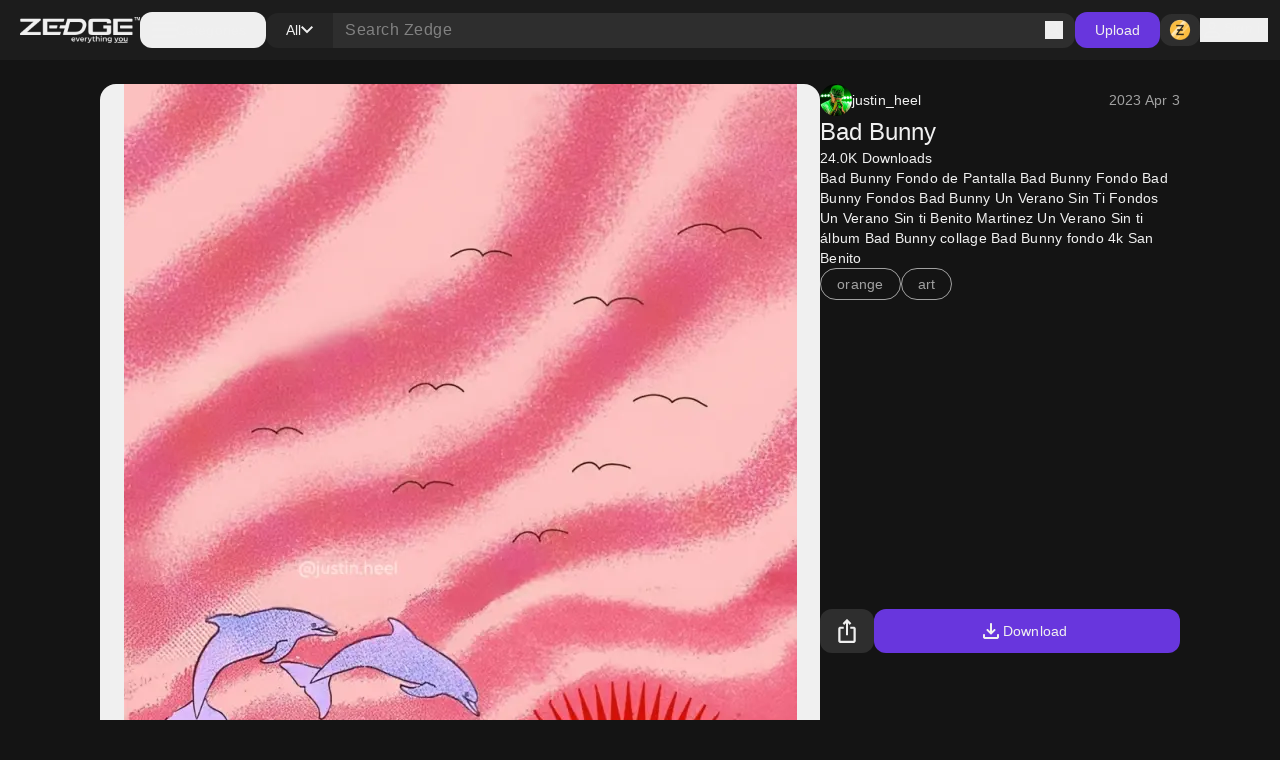

--- FILE ---
content_type: application/javascript; charset=UTF-8
request_url: https://www.zedge.net/_next/static/chunks/5553.6bb503ca54fd592d.js
body_size: 7158
content:
"use strict";(self.webpackChunk_N_E=self.webpackChunk_N_E||[]).push([[5553],{95553:(C,l,e)=>{e.r(l),e.d(l,{default:()=>i});var d=e(26545);let i=C=>{let{className:l}=C;return(0,d.jsxs)("svg",{className:l,width:"135",height:"41",viewBox:"0 0 135 41",fill:"none",xmlns:"http://www.w3.org/2000/svg",children:[(0,d.jsx)("path",{d:"M124.249 0.964951H10.7566C10.3429 0.964951 9.9342 0.964951 9.5216 0.966951C9.17621 0.968951 8.83358 0.974761 8.48488 0.979651C7.72733 0.987553 6.97157 1.04663 6.22416 1.15636C5.4778 1.26848 4.75482 1.47987 4.07967 1.78336C3.40534 2.08942 2.7892 2.48712 2.25357 2.96202C1.71514 3.43559 1.26632 3.98297 0.924356 4.58311C0.581453 5.18206 0.343683 5.82389 0.219258 6.48643C0.0936495 7.14814 0.0260586 7.81747 0.0170916 8.48843C0.00662229 8.79503 0.00551669 9.10265 0 9.40929V32.5235C0.00551669 32.834 0.00662229 33.1348 0.0170916 33.4454C0.0260614 34.1164 0.0936522 34.7857 0.219258 35.4473C0.343339 36.1103 0.581123 36.7525 0.924356 37.3516C1.26616 37.9498 1.71505 38.495 2.25357 38.9659C2.78717 39.443 3.40371 39.8409 4.07967 40.1446C4.75481 40.449 5.47772 40.6616 6.22416 40.7754C6.9717 40.8843 7.72738 40.9434 8.48488 40.9522C8.83358 40.9591 9.17621 40.9629 9.5216 40.9629C9.93419 40.9649 10.343 40.9649 10.7566 40.9649H124.249C124.655 40.9649 125.067 40.9649 125.472 40.9629C125.816 40.9629 126.169 40.9591 126.512 40.9522C127.268 40.9439 128.023 40.8848 128.769 40.7754C129.518 40.6608 130.243 40.4482 130.921 40.1446C131.597 39.8408 132.213 39.4428 132.746 38.9659C133.283 38.4932 133.733 37.9484 134.079 37.3516C134.42 36.752 134.655 36.1099 134.777 35.4473C134.903 34.7856 134.973 34.1164 134.987 33.4454C134.991 33.1348 134.991 32.834 134.991 32.5235C135 32.1602 135 31.7989 135 31.4297V10.5011C135 10.1349 135 9.77159 134.991 9.40929C134.991 9.10265 134.991 8.79503 134.987 8.48839C134.973 7.81737 134.903 7.14819 134.777 6.48639C134.655 5.82423 134.419 5.18245 134.079 4.58307C133.383 3.38015 132.278 2.40098 130.921 1.78327C130.243 1.48052 129.517 1.26919 128.769 1.15627C128.023 1.04605 127.269 0.986959 126.512 0.979511C126.169 0.974631 125.816 0.968771 125.472 0.966821C125.067 0.964821 124.655 0.964821 124.249 0.964821V0.964951Z",fill:"#A6A6A6"}),(0,d.jsx)("path",{d:"M9.52659 40.0899C9.18286 40.0899 8.84743 40.086 8.5064 40.0792C7.79993 40.0711 7.09511 40.0166 6.39772 39.9161C5.74744 39.8169 5.11749 39.6322 4.52865 39.3682C3.94522 39.1065 3.41308 38.7632 2.95262 38.3516C2.48549 37.9449 2.09659 37.4732 1.80132 36.9551C1.5028 36.4337 1.2962 35.8748 1.18873 35.2979C1.07267 34.6781 1.00988 34.0513 1.00089 33.4229C0.993739 33.212 0.984375 32.5098 0.984375 32.5098V9.40929C0.984375 9.40929 0.994348 8.71788 1.00095 8.51475C1.00955 7.88743 1.07198 7.2616 1.18769 6.64268C1.29536 6.0642 1.50212 5.5037 1.8008 4.98058C2.09498 4.46289 2.48173 3.99081 2.94604 3.58263C3.40983 3.17057 3.94367 2.82555 4.5281 2.56016C5.11558 2.29704 5.74434 2.11368 6.39331 2.01622C7.09299 1.91479 7.80026 1.85995 8.50918 1.85216L9.52714 1.83995H125.466L126.496 1.85265C127.199 1.86005 127.9 1.9144 128.593 2.01524C129.249 2.11393 129.884 2.29857 130.478 2.56309C131.649 3.09794 132.602 3.94411 133.203 4.98302C133.496 5.50253 133.7 6.05846 133.806 6.63194C133.923 7.25594 133.989 7.88669 134.002 8.51915C134.006 8.80235 134.006 9.10655 134.006 9.40929C134.015 9.78429 134.015 10.1412 134.015 10.5011V31.4297C134.015 31.793 134.015 32.1475 134.006 32.5049C134.006 32.8301 134.006 33.128 134.001 33.4346C133.988 34.0558 133.924 34.6753 133.808 35.2881C133.703 35.8692 133.498 36.4325 133.199 36.9581C132.902 37.4706 132.515 37.9382 132.054 38.3438C131.593 38.7576 131.06 39.1029 130.475 39.3663C129.882 39.6323 129.248 39.8177 128.593 39.9161C127.896 40.0171 127.191 40.0716 126.484 40.0792C126.154 40.086 125.808 40.0899 125.472 40.0899L124.249 40.0919L9.52659 40.0899Z",fill:"black"}),(0,d.jsx)("path",{fillRule:"evenodd",clipRule:"evenodd",d:"M30.6802 9.68517C30.777 10.9494 30.3772 12.2016 29.5657 13.1758C29.1771 13.6591 28.6839 14.048 28.1232 14.313C27.5626 14.5781 26.949 14.7126 26.3289 14.7062C26.2893 14.0982 26.37 13.4884 26.5662 12.9116C26.7625 12.3349 27.0705 11.8024 27.4726 11.3448C28.2951 10.4079 29.4404 9.81539 30.6802 9.68517ZM32.9418 18.8858C32.5298 19.6118 32.3081 20.4301 32.2973 21.2648C32.2983 22.2037 32.5757 23.1215 33.0948 23.9038C33.6139 24.6861 34.3518 25.2982 35.2166 25.664C34.8766 26.7684 34.3641 27.8121 33.6981 28.7565C32.8038 30.0944 31.866 31.4014 30.3776 31.4256C29.6698 31.4419 29.1919 31.2384 28.694 31.0263C28.1747 30.8051 27.6335 30.5745 26.7866 30.5745C25.8885 30.5745 25.3231 30.8125 24.7777 31.042C24.3065 31.2403 23.8502 31.4323 23.2072 31.459C21.7898 31.5115 20.7065 30.031 19.7796 28.7057C17.927 25.9991 16.4844 21.078 18.4184 17.7296C18.8649 16.9273 19.5115 16.2544 20.2954 15.7763C21.0793 15.2982 21.9736 15.0314 22.8913 15.0017C23.6952 14.9852 24.4666 15.2951 25.143 15.5667C25.6602 15.7745 26.1218 15.9599 26.4998 15.9599C26.8321 15.9599 27.2808 15.7818 27.8038 15.5742C28.6276 15.2473 29.6355 14.8472 30.6627 14.9551C31.4499 14.9797 32.2205 15.1875 32.9134 15.5621C33.6062 15.9366 34.2021 16.4676 34.6539 17.1127C33.9428 17.5499 33.3538 18.1598 32.9418 18.8858Z",fill:"white"}),(0,d.jsx)("path",{d:"M82.209 30.0406C80.5743 30.0406 79.378 29.2321 79.2403 28.0006L77.3379 28.0006C77.458 30.2467 79.3174 31.6676 82.0713 31.6676C85.0146 31.6676 86.8652 30.2125 86.8652 27.8892C86.8652 26.0729 85.8066 25.0494 83.2588 24.4469L81.8906 24.1109C80.2901 23.7154 79.6357 23.1988 79.6357 22.3209C79.6357 21.2194 80.6602 20.4625 82.1572 20.4625C83.6543 20.4625 84.6787 21.2106 84.791 22.4498H86.667C86.6065 20.3072 84.8076 18.8356 82.1836 18.8356C79.5323 18.8356 77.6651 20.3072 77.6651 22.4498C77.6651 24.1803 78.7237 25.2467 81.0039 25.7975L82.6133 26.1852C84.2227 26.5807 84.9024 27.1578 84.9024 28.1217C84.9024 29.2321 83.7754 30.0406 82.209 30.0406Z",fill:"white"}),(0,d.jsx)("path",{fillRule:"evenodd",clipRule:"evenodd",d:"M45.0986 28.1041H49.832L50.9678 31.4606H53.0068L48.5234 19.0426H46.4404L41.957 31.4606H43.9619L45.0986 28.1041ZM49.3409 26.5553H45.5889L47.4395 21.108H47.4913L49.3409 26.5553Z",fill:"white"}),(0,d.jsx)("path",{fillRule:"evenodd",clipRule:"evenodd",d:"M58.9112 31.5552C61.1836 31.5552 62.6895 29.7476 62.6895 26.9342C62.6895 24.1285 61.1748 22.3121 58.877 22.3121C58.2967 22.2934 57.7221 22.4323 57.2145 22.7142C56.7069 22.996 56.2851 23.4102 55.9942 23.9127H55.96V22.4068H54.1611V34.4556H56.0195V29.9712H56.0625C56.3407 30.4761 56.7554 30.8925 57.2592 31.1726C57.763 31.4528 58.3355 31.5854 58.9112 31.5552ZM58.3867 23.8961C59.832 23.8961 60.7793 25.1012 60.7793 26.9342C60.7793 28.7838 59.8321 29.9801 58.3867 29.9801C56.9668 29.9801 56.0117 28.7584 56.0117 26.9342C56.0117 25.1265 56.9668 23.8961 58.3867 23.8961Z",fill:"white"}),(0,d.jsx)("path",{fillRule:"evenodd",clipRule:"evenodd",d:"M72.6543 26.9341C72.6543 29.7476 71.1484 31.5552 68.876 31.5552C68.3003 31.5854 67.7278 31.4527 67.224 31.1726C66.7202 30.8925 66.3055 30.4761 66.0273 29.9712H65.9843V34.4556H64.1259V22.4068H65.9248V23.9127H65.9589C66.2499 23.4102 66.6716 22.996 67.1793 22.7142C67.6869 22.4323 68.2614 22.2934 68.8418 22.3121C71.1396 22.3121 72.6543 24.1285 72.6543 26.9341ZM70.7441 26.9341C70.7441 25.1011 69.7969 23.8961 68.3516 23.8961C66.9316 23.8961 65.9766 25.1265 65.9766 26.9341C65.9766 28.7584 66.9316 29.98 68.3516 29.98C69.7969 29.98 70.7441 28.7838 70.7441 26.9341Z",fill:"white"}),(0,d.jsx)("path",{d:"M90.876 20.2643V22.4068H92.5976V23.8785H90.876V28.8697C90.876 29.6451 91.2207 30.0065 91.9775 30.0065C92.1819 30.0029 92.386 29.9885 92.5889 29.9635V31.4263C92.2486 31.4899 91.9027 31.5187 91.5566 31.5123C89.7236 31.5123 89.0088 30.8238 89.0088 29.0679V23.8785H87.6924V22.4068H89.0088V20.2643H90.876Z",fill:"white"}),(0,d.jsx)("path",{fillRule:"evenodd",clipRule:"evenodd",d:"M97.8887 22.2955C95.2725 22.2955 93.5948 24.0856 93.5948 26.9342C93.5948 29.7906 95.2559 31.5729 97.8887 31.5729C100.523 31.5729 102.184 29.7906 102.184 26.9342C102.184 24.0855 100.514 22.2955 97.8887 22.2955ZM97.8887 23.8268C99.3946 23.8268 100.29 24.9801 100.29 26.9342C100.29 28.8961 99.3946 30.0406 97.8887 30.0406C96.3829 30.0406 95.4883 28.8961 95.4883 26.9342C95.4883 24.9889 96.3829 23.8268 97.8887 23.8268Z",fill:"white"}),(0,d.jsx)("path",{d:"M103.716 22.407H105.488V23.948H105.531C105.651 23.4667 105.933 23.0414 106.33 22.7435C106.726 22.4456 107.213 22.2933 107.709 22.3122C107.923 22.3115 108.137 22.3347 108.346 22.3816V24.1198C108.075 24.0372 107.793 23.9993 107.511 24.0075C107.241 23.9966 106.972 24.0442 106.722 24.1471C106.472 24.25 106.247 24.4057 106.063 24.6036C105.879 24.8015 105.74 25.0368 105.656 25.2935C105.572 25.5502 105.544 25.8221 105.574 26.0905V31.4607H103.716L103.716 22.407Z",fill:"white"}),(0,d.jsx)("path",{fillRule:"evenodd",clipRule:"evenodd",d:"M113.016 31.5729C115.063 31.5729 116.664 30.4449 116.914 28.8014L115.149 28.8014C114.984 29.2104 114.692 29.5554 114.315 29.7848C113.938 30.0142 113.498 30.116 113.059 30.0748C112.724 30.0871 112.391 30.0282 112.082 29.9018C111.772 29.7755 111.492 29.5848 111.262 29.3422C111.032 29.0997 110.856 28.8109 110.745 28.4951C110.635 28.1792 110.594 27.8436 110.623 27.5104V27.3981H117.018V26.7613C117.018 24.0162 115.442 22.2955 112.937 22.2955C110.391 22.2955 108.747 24.1373 108.747 26.9772C108.747 29.8082 110.382 31.5729 113.016 31.5729ZM115.158 26.0992H110.632C110.631 25.7966 110.69 25.4968 110.806 25.2172C110.922 24.9375 111.092 24.6835 111.306 24.4699C111.52 24.2563 111.775 24.0872 112.055 23.9725C112.335 23.8577 112.635 23.7996 112.937 23.8014C113.237 23.7949 113.536 23.8506 113.813 23.9648C114.091 24.079 114.341 24.2493 114.55 24.4651C114.758 24.6809 114.92 24.9374 115.025 25.2186C115.129 25.4998 115.175 25.7996 115.158 26.0992Z",fill:"white"}),(0,d.jsx)("path",{d:"M67.5107 9.40196H66.6221V15.6627H67.5107V9.40196Z",fill:"white"}),(0,d.jsx)("path",{fillRule:"evenodd",clipRule:"evenodd",d:"M45.3545 9.69609C45.7441 9.66813 46.1351 9.72699 46.4992 9.86842C46.8633 10.0099 47.1915 10.2303 47.4601 10.514C47.7286 10.7976 47.9309 11.1373 48.0523 11.5086C48.1737 11.8798 48.2112 12.2734 48.1621 12.6609C48.1621 14.5672 47.1318 15.6629 45.3545 15.6629H43.1992V9.69609H45.3545ZM44.126 14.8191H45.251C45.5294 14.8357 45.808 14.7901 46.0665 14.6855C46.3251 14.5809 46.557 14.4199 46.7455 14.2143C46.934 14.0088 47.0743 13.7638 47.1562 13.4971C47.238 13.2305 47.2594 12.949 47.2187 12.6731C47.2564 12.3983 47.2329 12.1185 47.1498 11.8538C47.0667 11.5892 46.926 11.3462 46.738 11.1422C46.5499 10.9383 46.3191 10.7785 46.062 10.6742C45.8049 10.57 45.528 10.5239 45.251 10.5393H44.126V14.8191Z",fill:"white"}),(0,d.jsx)("path",{fillRule:"evenodd",clipRule:"evenodd",d:"M49.209 13.4095C49.1807 13.1136 49.2145 12.815 49.3084 12.5329C49.4022 12.2509 49.554 11.9915 49.7539 11.7715C49.9539 11.5516 50.1976 11.3758 50.4694 11.2555C50.7413 11.1352 51.0353 11.0731 51.3325 11.0731C51.6298 11.0731 51.9238 11.1352 52.1956 11.2555C52.4675 11.3758 52.7112 11.5516 52.9111 11.7715C53.1111 11.9915 53.2628 12.2509 53.3567 12.5329C53.4505 12.815 53.4844 13.1136 53.4561 13.4095C53.4849 13.7057 53.4515 14.0047 53.3579 14.2872C53.2643 14.5697 53.1126 14.8296 52.9126 15.05C52.7126 15.2704 52.4687 15.4465 52.1966 15.5671C51.9245 15.6876 51.6301 15.7499 51.3325 15.7499C51.0349 15.7499 50.7406 15.6876 50.4684 15.5671C50.1963 15.4465 49.9524 15.2704 49.7524 15.05C49.5524 14.8296 49.4008 14.5697 49.3072 14.2872C49.2136 14.0047 49.1801 13.7057 49.209 13.4095ZM52.542 13.4095C52.542 12.4334 52.1035 11.8626 51.334 11.8626C50.5615 11.8626 50.127 12.4334 50.127 13.4095C50.127 14.3934 50.5616 14.9598 51.334 14.9598C52.1035 14.9598 52.542 14.3895 52.542 13.4095Z",fill:"white"}),(0,d.jsx)("path",{d:"M58.1797 15.6627H59.1016L60.3379 11.1598H59.4492L58.6465 14.5958H58.5762L57.6504 11.1598H56.7979L55.8721 14.5958H55.8057L54.999 11.1598H54.0977L55.3389 15.6627H56.252L57.1787 12.3463H57.249L58.1797 15.6627Z",fill:"white"}),(0,d.jsx)("path",{d:"M61.3818 11.1598H62.2373V11.8751H62.3037C62.4164 11.6182 62.6064 11.4029 62.8472 11.2591C63.0881 11.1152 63.3679 11.0502 63.6475 11.0729C63.8666 11.0564 64.0866 11.0895 64.2912 11.1696C64.4958 11.2497 64.6797 11.3748 64.8294 11.5356C64.9791 11.6964 65.0907 11.8889 65.1559 12.0987C65.2211 12.3085 65.2382 12.5303 65.2061 12.7477V15.6627H64.3174V12.9709C64.3174 12.2472 64.0029 11.8874 63.3457 11.8874C63.1969 11.8804 63.0484 11.9057 62.9104 11.9616C62.7723 12.0174 62.648 12.1024 62.5459 12.2108C62.4437 12.3192 62.3663 12.4484 62.3187 12.5895C62.2712 12.7306 62.2547 12.8804 62.2705 13.0285V15.6627H61.3818L61.3818 11.1598Z",fill:"white"}),(0,d.jsx)("path",{fillRule:"evenodd",clipRule:"evenodd",d:"M68.7461 13.4093C68.7178 13.1134 68.7517 12.8148 68.8455 12.5327C68.9394 12.2506 69.0912 11.9913 69.2911 11.7713C69.4911 11.5513 69.7348 11.3755 70.0067 11.2553C70.2786 11.135 70.5726 11.0729 70.8699 11.0729C71.1671 11.0729 71.4611 11.135 71.733 11.2553C72.0049 11.3755 72.2486 11.5513 72.4486 11.7713C72.6485 11.9913 72.8003 12.2506 72.8942 12.5327C72.988 12.8148 73.0219 13.1134 72.9936 13.4093C73.0224 13.7056 72.989 14.0045 72.8953 14.2871C72.8017 14.5696 72.65 14.8294 72.45 15.0498C72.25 15.2702 72.0061 15.4463 71.734 15.5669C71.4618 15.6874 71.1675 15.7497 70.8699 15.7497C70.5722 15.7497 70.2779 15.6874 70.0057 15.5669C69.7336 15.4463 69.4897 15.2702 69.2897 15.0498C69.0897 14.8294 68.938 14.5696 68.8444 14.2871C68.7507 14.0045 68.7173 13.7056 68.7461 13.4093ZM72.0791 13.4093C72.0791 12.4333 71.6406 11.8625 70.8711 11.8625C70.0986 11.8625 69.6641 12.4333 69.6641 13.4093C69.6641 14.3932 70.0986 14.9596 70.8711 14.9596C71.6406 14.9596 72.0791 14.3893 72.0791 13.4093Z",fill:"white"}),(0,d.jsx)("path",{fillRule:"evenodd",clipRule:"evenodd",d:"M75.604 13.045C74.5327 13.1114 73.9292 13.5787 73.9292 14.3893C73.9299 14.5793 73.9705 14.7671 74.0483 14.9405C74.126 15.1139 74.2393 15.2691 74.3807 15.3961C74.5221 15.5231 74.6886 15.619 74.8693 15.6777C75.0501 15.7364 75.2411 15.7566 75.4302 15.7369C75.698 15.7493 75.9643 15.6904 76.202 15.5661C76.4396 15.4419 76.64 15.2569 76.7827 15.0299H76.853V15.6627H77.7085V12.586C77.7085 11.6349 77.0718 11.0729 75.9429 11.0729C74.9214 11.0729 74.1938 11.569 74.103 12.3424H74.9634C75.062 12.024 75.4058 11.8419 75.9019 11.8419C76.5093 11.8419 76.8237 12.1105 76.8237 12.586V12.9747L75.604 13.045ZM76.8237 13.628V14.0045C76.8141 14.1465 76.776 14.2852 76.7117 14.4122C76.6474 14.5392 76.5582 14.652 76.4494 14.7439C76.3406 14.8357 76.2145 14.9047 76.0785 14.9468C75.9425 14.9889 75.7994 15.0032 75.6577 14.9889C75.1743 14.9889 74.8227 14.753 74.8227 14.3478C74.8227 13.9508 75.104 13.7398 75.7241 13.6983L76.8237 13.628Z",fill:"white"}),(0,d.jsx)("path",{fillRule:"evenodd",clipRule:"evenodd",d:"M78.8765 13.4093C78.8765 11.9865 79.6079 11.0851 80.7456 11.0851C81.027 11.0721 81.3063 11.1395 81.5508 11.2794C81.7954 11.4193 81.995 11.6259 82.1265 11.8751H82.1929V9.40196H83.0815V15.6627H82.23V14.9513H82.1597C82.0181 15.1988 81.8115 15.4028 81.5622 15.5413C81.3129 15.6798 81.0306 15.7474 80.7456 15.7369C79.6001 15.737 78.8765 14.8356 78.8765 13.4093ZM79.7945 13.4093C79.7945 14.3644 80.2447 14.9391 80.9976 14.9391C81.7466 14.9391 82.2095 14.3561 82.2095 13.4132C82.2095 12.4747 81.7417 11.8834 80.9976 11.8834C80.2495 11.8834 79.7945 12.462 79.7945 13.4093Z",fill:"white"}),(0,d.jsx)("path",{fillRule:"evenodd",clipRule:"evenodd",d:"M86.8577 12.5329C86.7638 12.815 86.73 13.1136 86.7583 13.4095C86.7295 13.7057 86.7629 14.0047 86.8565 14.2872C86.9501 14.5697 87.1018 14.8296 87.3017 15.05C87.5017 15.2704 87.7456 15.4465 88.0178 15.5671C88.2899 15.6876 88.5842 15.7499 88.8818 15.7499C89.1795 15.7499 89.4738 15.6876 89.7459 15.5671C90.018 15.4465 90.2619 15.2704 90.4619 15.05C90.6619 14.8296 90.8136 14.5697 90.9072 14.2872C91.0008 14.0047 91.0342 13.7057 91.0054 13.4095C91.0337 13.1136 90.9998 12.815 90.906 12.5329C90.8121 12.2509 90.6604 11.9915 90.4604 11.7715C90.2605 11.5516 90.0168 11.3758 89.7449 11.2555C89.4731 11.1352 89.1791 11.0731 88.8818 11.0731C88.5846 11.0731 88.2906 11.1352 88.0187 11.2555C87.7469 11.3758 87.5032 11.5516 87.3032 11.7715C87.1033 11.9915 86.9515 12.2509 86.8577 12.5329ZM88.8833 11.8626C89.6528 11.8626 90.0913 12.4334 90.0913 13.4095C90.0913 14.3895 89.6528 14.9598 88.8833 14.9598C88.1109 14.9598 87.6763 14.3934 87.6763 13.4095C87.6763 12.4334 88.1108 11.8626 88.8833 11.8626Z",fill:"white"}),(0,d.jsx)("path",{d:"M92.1978 11.1598H93.0532V11.8751H93.1196C93.2323 11.6182 93.4223 11.4029 93.6632 11.2591C93.904 11.1152 94.1838 11.0502 94.4634 11.0729C94.6825 11.0564 94.9025 11.0895 95.1071 11.1696C95.3117 11.2497 95.4956 11.3748 95.6453 11.5356C95.795 11.6964 95.9066 11.8889 95.9718 12.0987C96.037 12.3085 96.0541 12.5303 96.022 12.7477V15.6627H95.1333V12.9709C95.1333 12.2472 94.8189 11.8874 94.1616 11.8874C94.0129 11.8804 93.8644 11.9057 93.7263 11.9616C93.5883 12.0174 93.4639 12.1024 93.3618 12.2108C93.2596 12.3192 93.1822 12.4484 93.1346 12.5895C93.0871 12.7306 93.0707 12.8804 93.0864 13.0285V15.6627H92.1978V11.1598Z",fill:"white"}),(0,d.jsx)("path",{d:"M101.043 11.1803V10.0387H100.154V11.1802H99.439V11.9288H100.154V14.4718C100.154 15.3399 100.547 15.6876 101.536 15.6876C101.698 15.6859 101.859 15.6707 102.019 15.6422V14.902C101.907 14.9153 101.793 14.9221 101.68 14.9225C101.238 14.9225 101.043 14.7159 101.043 14.2443V11.9288H102.019V11.1803H101.043Z",fill:"white"}),(0,d.jsx)("path",{d:"M103.233 9.40196H104.114V11.8834H104.184C104.302 11.6241 104.497 11.4075 104.743 11.2632C104.989 11.1188 105.273 11.0537 105.557 11.0768C105.775 11.0649 105.993 11.1013 106.195 11.1833C106.397 11.2654 106.579 11.3911 106.727 11.5514C106.875 11.7117 106.986 11.9028 107.052 12.1109C107.118 12.3191 107.137 12.5391 107.108 12.7555V15.6627H106.218V12.9747C106.218 12.2555 105.883 11.8912 105.255 11.8912C105.103 11.8787 104.949 11.8997 104.805 11.9527C104.661 12.0058 104.531 12.0896 104.423 12.1984C104.315 12.3071 104.232 12.4381 104.18 12.5823C104.128 12.7264 104.108 12.8802 104.122 13.0328V15.6627H103.233L103.233 9.40196Z",fill:"white"}),(0,d.jsx)("path",{fillRule:"evenodd",clipRule:"evenodd",d:"M111.551 15.4526C111.907 15.2145 112.169 14.8585 112.29 14.447L111.434 14.4469C111.33 14.6339 111.172 14.7857 110.981 14.8829C110.791 14.9801 110.575 15.0183 110.363 14.9928C110.197 14.9947 110.033 14.9618 109.88 14.8964C109.728 14.831 109.591 14.7345 109.478 14.6131C109.365 14.4916 109.279 14.3479 109.225 14.1912C109.17 14.0344 109.15 13.8681 109.164 13.7028V13.653H112.343V13.3429C112.343 11.9289 111.587 11.0729 110.334 11.0729C110.037 11.0704 109.742 11.1318 109.471 11.253C109.199 11.3742 108.956 11.5524 108.76 11.7755C108.563 11.9985 108.416 12.2613 108.33 12.546C108.243 12.8307 108.219 13.1306 108.258 13.4255C108.218 13.7195 108.242 14.0187 108.328 14.3026C108.415 14.5864 108.562 14.8479 108.76 15.0691C108.958 15.2902 109.202 15.4656 109.474 15.5832C109.747 15.7007 110.042 15.7575 110.338 15.7497C110.765 15.7959 111.194 15.6908 111.551 15.4526ZM111.438 12.9958H109.164C109.162 12.8421 109.19 12.6895 109.248 12.5472C109.306 12.4048 109.392 12.2754 109.501 12.1667C109.609 12.058 109.739 11.9721 109.881 11.9142C110.023 11.8562 110.176 11.8274 110.33 11.8293C110.481 11.8258 110.632 11.8541 110.772 11.9122C110.911 11.9704 111.038 12.0572 111.142 12.1671C111.246 12.2769 111.327 12.4074 111.378 12.5501C111.429 12.6929 111.449 12.8447 111.438 12.9958Z",fill:"white"})]})}}}]);